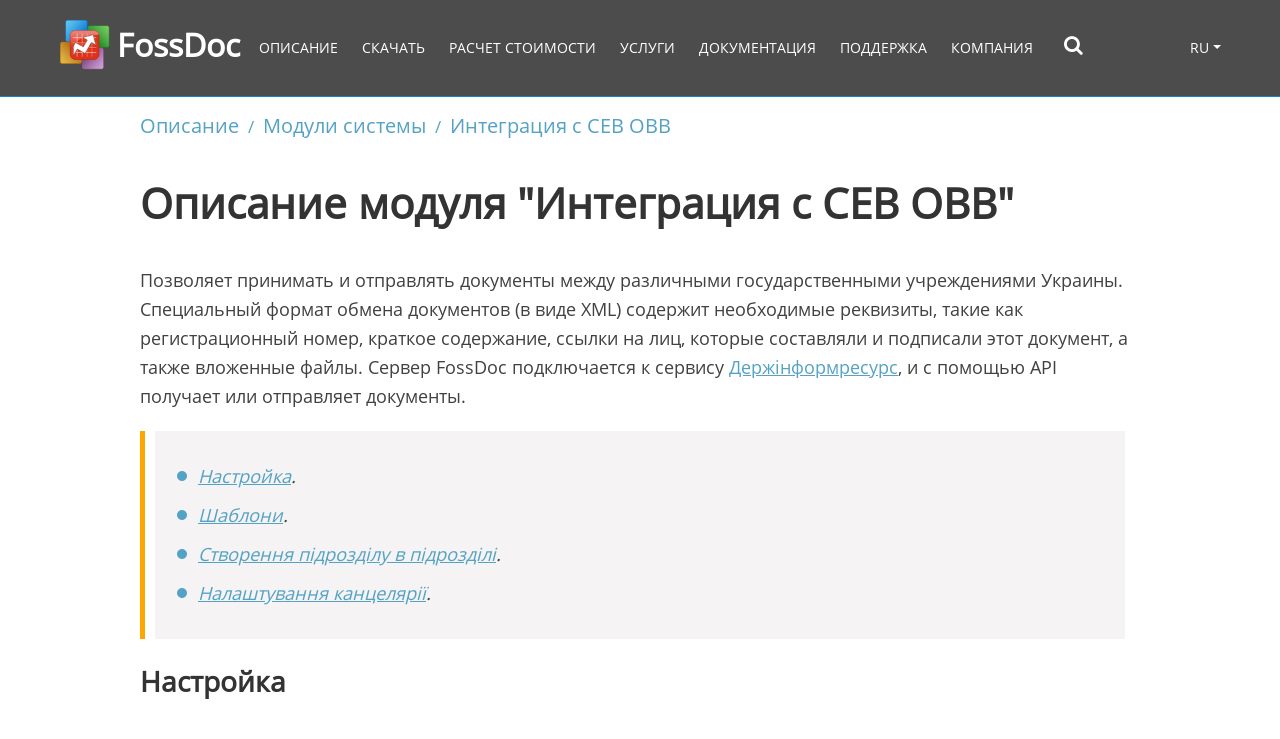

--- FILE ---
content_type: text/html; charset=utf-8
request_url: https://fossdoc.com/ru/sev
body_size: 7644
content:

<!DOCTYPE html>
<html>
<head><meta charset="utf-8" /><meta name="viewport" content="width=device-width, initial-scale=1" /><meta http-equiv="X-UA-Compatible" content="IE=edge" /><meta name="Robots" content="all" />

	<!-- Google tag (gtag.js) -->
	<script async src="https://www.googletagmanager.com/gtag/js?id=G-LFTPPSS6DZ"></script>
	<script>
        window.dataLayer = window.dataLayer || [];
        function gtag() { dataLayer.push(arguments); }
        gtag('js', new Date());
        gtag('config', 'G-LFTPPSS6DZ');
    </script>

	<link href="https://fossdoc.com/favicon.ico" rel="icon" type="image/x-icon" /><link rel="stylesheet" type="text/css" href="../css/landing_ua/glide.core.min.css" /><link rel="stylesheet" type="text/css" href="../css/landing_ua/glide.theme.css" /><link rel="stylesheet" type="text/css" href="../css/font-awesome.css" /><link rel="stylesheet" type="text/css" href="../css/bootstrap.css" /><link rel="stylesheet" type="text/css" href="../css/styles-cssmenu.css" /><link rel="stylesheet" type="text/css" href="../css/style.css" /><link rel="stylesheet" type="text/css" href="../css/star-rating.css" /><link href="https://fonts.googleapis.com/css?family=Roboto:400,700" rel="stylesheet" type="text/css" />
    <script type="text/javascript" src="/js/landing_ua/jquery-1.11.3.min.js"></script>
	<script type="text/javascript" src="/js/landing_ua/jquery.scrollto.min.js"></script>
	<script type="text/javascript" src="/js/html5shiv.js"></script>

	<script type="text/javascript">
		//__ site search
		(function() {
			var cx = '003555307060517123685:8jk8op_mvti';
			var gcse = document.createElement('script');
			gcse.type = 'text/javascript';
			gcse.async = true;
			gcse.src = (document.location.protocol == 'https:' ? 'https:' : 'http:') +
				'//www.google.com/cse/cse.js?cx=' + cx;
			var s = document.getElementsByTagName('script')[0];
			s.parentNode.insertBefore(gcse, s);
		})();
	</script>

	
	<link rel="canonical" href="https://fossdoc.com/ru/sev" />
<link rel="alternate" href="https://fossdoc.com/ru/sev" hreflang="ru" />
<link rel="alternate" href="https://fossdoc.com/sev" hreflang="uk" />
<meta http-equiv="content-language" content="ru" />

	<!--  -->

	<!-- Head-часть для дочерних страниц -->
	
<meta name="description" content="Интеграция системы документооборота FossDoc и системы электронного взаимодействия органов власти в Украине (dir.gov.ua)" />
<meta name="keywords" content="СЕВ, интеграция, обмен документами" />

<title>
	Интеграция с системой взаимодействия органов исполнительной власти в Украине
</title></head>
<body id="_Body">
	<!-- Главное меню будет на всех страницах, и бар-хедер тоже ~/ -->
	<header id="header">
		<div class="header-holder">
			<a class="logo" href="./">
				<span>FossDoc</span>
			</a>
			<nav id="nav-menu" class="nav-menu">
				<ul>
					<li id="item-menu-1"><a class="yellow-link" href="elektronniy-dokumentooborot">Описание</a>
						<div class="drop">
							<ul>
								<li><a href="elektronniy-dokumentooborot">Назначение и функции</a></li>
								<li><a href="descriptionmodule">Модули системы</a></li>
								<li><a href="history">История версий</a></li>
								<li><a href="systemrequirements">Требуемые ресурсы</a></li>
								<li><a href="howtoinstall">Установка системы</a></li>
								<li><a href="gettingstarted">Быстрый старт</a></li>
                                <li><a href="https://fossdoc.com/tsnap">Решение для ЦНАП</a></li>
							</ul>
						</div>
					</li>
					<li id="item-menu-3"><a class="yellow-link" href="downloadfree">Скачать</a>
						<div class="drop">
							<ul>
								<li><a href="downloadfree">Демонстрационная версия</a></li>
                                <li><a href="freeversionfeatures">Особенности демонстрационной версии</a></li>
                                <li><a href="downloadmodules">Дополнительные модули</a></li>
								<li><a href="downloadvideo">Презентации</a></li>
							</ul>
						</div>
					</li>
					<li id="item-menu-4"><a class="yellow-link" href="individualcalculation">Расчет стоимости</a>
						<div class="drop">
							<ul>
								<li><a href="individualcalculation">Расчет стоимости</a></li>
								<!--li><a href="calculation">Стандартная поставка</a></li-->
								<li><a href="clientspurchase">Докупить места</a></li>
								<li><a href="costofservices">Стоимость услуг</a></li>
								<li><a href="licensingscheme">Лицензирование</a></li>
								<li><a href="rental-sed">Аренда vs покупка</a></li>
							</ul>
						</div>
					</li>
					<li id="item-menu-5"><a class="yellow-link" href="servicestointroduce">Услуги</a>
						<div class="drop">
							<ul>
								<li><a href="servicestointroduce">Услуги по внедрению</a></li>
								<li><a href="individualdevelopmen">Разработка под заказ</a></li>
                                <li><a href="fossprotect">Криптозащита каналов связи</a></li>
							</ul>
						</div>
					</li>
					<li id="item-menu-6"><a class="yellow-link" href="sed-documentation">Документация</a>
						<div class="drop">
							<ul>
								<!--
								administrator-documentation
								administrator-extended-documentation
								client-documentation
								-->								
								<li><a href="sed-documentation">Система FossDoc</a></li>								
								<li><a href="https://fosslook.net/info" target="_blank">Платформа FossLook</a></li>
								
							</ul>
						</div>
					</li>
					<li id="item-menu-7"><a class="yellow-link" href="support">Поддержка</a>
						<div class="drop">
							<ul>
								<li><a href="support">Виды техподдержки</a></li>
								<li><a href="http://community.foss.kharkov.ua/viewforum.php?f=13">Форум техподдержки</a></li>
								<li><a href="links">Полезные ссылки</a></li>
							</ul>
						</div>
					</li>
					<li id="item-menu-8"><a class="yellow-link" href="about">Компания</a>
						<div class="drop">
							<ul>
								<li><a href="about">О нас</a></li>
								<li><a href="contacts">Контактная информация</a></li>
								<li><a href="ourclients">Наши клиенты</a></li>
								<li><a href="dealers">Дилеры</a></li>
                                <li><a href="personaldata">Политика конфиденциальности</a></li>
							</ul>
						</div>
					</li>
				</ul>
			</nav>
			<div class="search-dropdown">
    			<input type="checkbox" id="checkbox_toggle">
   				<label for="checkbox_toggle"><i class="fa fa-search" aria-hidden="true"></i></label>
					<form class="search-form">
						<gcse:searchbox-only></gcse:searchbox-only>
					</form>
				</div>
			<!-- <form>
				<i class="fa fa-search" aria-hidden="true"></i>
				<input type="search" placeholder="Search">
			</form> -->
			<div id="cssmenu">
				<ul>
					<li class="active">
						<a href="elektronniy-dokumentooborot">Описание</a>
					</li>
					<li>
						<a href="downloadfree">Скачать</a>
					</li>
					<li>
						<a href="individualcalculation">Купить</a>
					</li>
					<li>
						<a href="servicestointroduce">Услуги</a>
					</li>
					<li>
						<a href="sed-documentation">Документация</a>
					</li>
					<li>
						<a href="support">Поддержка</a>
					</li>
					<li>
						<a href="about">Компания</a>
					</li>
				</ul>
            </div>
			<div id="_LangSwitcher" class="lang-menu">
	
				<span>RU</span>
				<div class="lang-drop">
					<ul>
						<li><a id="_HyperLinkSwitchUA" href="/sev">UA</a></li>
						<li><a id="_HyperLinkSwitchRU" class="active" href="/ru/sev">RU</a></li>
					</ul>
				</div>
			
</div>
		</div>
	</header>
    <div class="header-ghost"></div>
    <!-- CONTENTBODY -->
	<main id="PageContent" class="PageContent">
        <!-- Breadcrumbs -->
	    
		<div id="Breadcrumbs" class="breadcrumbs">
			<ul class="breadcrums">
	
		<li class="breadcrumbs-li">
			<a id="Breadcrumbs_RepeaterMain__Link_0" href="elektronniy-dokumentooborot">Описание</a>
		</li>
	
		<li>/</li>
	
		<li class="breadcrumbs-li">
			<a id="Breadcrumbs_RepeaterMain__Link_1" href="descriptionmodule">Модули системы</a>
		</li>
	
		<li>/</li>
	
		<li class="breadcrumbs-li">
			<a id="Breadcrumbs_RepeaterMain__Link_2" class="selected" href="sev">Интеграция с СЕВ ОВВ</a>
		</li>
	
		</ul> </div>
	

	    

<h1>Описание модуля "Интеграция с СEВ ОВВ"</h1>

<p>Позволяет принимать и отправлять документы между различными государственными учреждениями Украины. Специальный формат обмена документов (в виде XML) содержит необходимые реквизиты, такие как регистрационный номер, краткое содержание, ссылки на лиц, которые составляли и подписали этот документ, а также вложенные файлы. Сервер FossDoc подключается к сервису <a href="http://dir.gov.ua" class="article-link" target="_blank" rel="nofollow">Держінформресурс</a>, и с помощью API получает или отправляет документы.
</p>

<ul class="article-ul">
			<li><a class="article-link" href="#settings">Настройка</a>.</li>
			<li><a class="article-link" href="#in-letter">Шаблони</a>.</li>
			<li><a class="article-link" href="#out-letter">Створення підрозділу в підрозділі</a>.</li>
			<li><a class="article-link" href="#scenario">Налаштування канцелярії</a>.</li>
		</ul>

<h2 id="settings">Настройка</h2>
<p>Для работы модуля вам понадобится сделать предварительную <a href="sev-settings.aspx" class="article-link">настройку</a>.</p>

<p>В результате в ваших документах появится вкладка "Интеграция с СEВ ОВВ".</p>

<p>Система СEВ ОВВ поддерживает работу с входящими и исходящими письмами, как в классическом делопроизводстве. Также к каждому файлу-вложению добавляется цифровая подпись.</p>

<h2>Входящее письмо</h2>

<p>Вкладка <strong>Интеграция с СЕВ</strong> имеет ознакомительное назначение. Вы можете увидеть там технические идентификаторы документа и сообщения, которые могут быть полезны при общении с сотрудниками Держінформресурс.</p>

<p>Также на этой вкладке до момента регистрации документа <strong>существует возможность отклонить документ</strong>.</p>

<img alt="Карточка входящего письма с СEВ ОВВ" src="../images/ru/sev/sev-incoming-letter.png" class="article-image article-image-center" />

<div class="no alert alert-warning">
	<i class="fa fa-exclamation-triangle fa-2x"></i>
	<p class="alert-message"><strong>Важно:</strong> регистрация документа происходит автоматически после его сохранения. Отклонить документ после регистрации невозможно.</p>
</div>	

<h3>Работа сотрудника канцелярии</h3>

<p>Когда система загружает документы из СЕВ, они появляются в папке <strong>"На регистрацию"</strong>. Такие документы следует просмотреть и зарегистрировать. Если был подключен <a href="sed-docs/docs-numbers" class="article-link">нумератор</a>, при сохранении документ автоматически зарегистрируется и перейдет в папку <strong>"Входящие"</strong>, это самый простой режим работы.</p>

<h3>Отклонение документа</h3>

<p>До момента <strong>регистрации</strong> есть возможность <strong>отклонить документ</strong>, нажав соответствующую команду на вкладке <strong>"Интеграция с СЕВ"</strong>.
Так следует делать, когда документ попал к вам по ошибке или не содержит необходимой информации. После отклонения отправителю поступит об этом сообщение, а сам документ будет удален из базы FossDoc. Восстановить его будет невозможно, но отправитель всегда может отправить вам его снова.</p>

<img alt="Отклонение документа, поступившего из СEВ ОВВ" src="../images/ru/sev/reject-document.png" class="article-image article-image-center" />

<div class="no alert alert-warning">
    <i class="fa fa-exclamation-triangle fa-2x"></i>
	<p class="alert-message"><strong>Важно:</strong> Если у вас подключен нумератор, отклонение документа нужно делать до первого сохранения изменений (иначе произойдет автоматическая регистрация).</p>
</div>	

<h3>Справочник корреспондентов</h3>

<p>Если вы получили документ из учреждения, которого еще нет в вашем справочнике корреспондентов, запись для него будет создана автоматически. Вы можете создать все необходимые записи вручную, если знаете идентификаторы учреждений. Поле <strong>"Идентификатор организации (СЕВ)"</strong> должно быть заполнено для тех корреспондентов, которым вы планируете отправлять документы через сервис.</p>

<img alt="Корреспондент FossDoc" src="../images/ru/sev/sev-korrespondent.png" class="article-image article-image-center" />

<h3>Создание документа-ответа</h3>

<p>Если вы получили Входящее письмо из другого учреждения, вы можете создать документ-ответ типа "Исходящее письмо". Документ может быть создан с помощью команды <strong>"Ответить на документ"</strong>, или как проект документа. Созданное Исходящее письмо может быть отправлено в другое учреждение, если корректно задать поле для корреспондентов и воспользоваться закладкой <strong>"Интеграция с СEВ ОВВ"</strong>. Эта закладка содержит команду для отправки документа и отображает статус доставки, принятия и регистрации вашего документа в учреждении-получателе.</p>

<h2>Отправка документа "Исходящее письмо" в другое учреждение</h2>

<p>Вы можете отправить Исходящее письмо в другое учреждение, если оно зарегистрировано, содержит заполненное поле "Корреспонденты", а также цифровую подпись для каждого вложенного файла.</p>

<img alt="Отправка исходящего письма СЕВ" src="../images/ru/sev/sev-outgoing-letter.png" class="article-image article-image-center" />
<p>После отправки документа через некоторое время поступят сообщения о его принятии и регистрации, которые можно видеть на вкладке.</p>

<p>Далее будут рассмотрены возможные варианты (сценарии) работы с входящей/исходящей корреспонденцией, которые сотрудники Держінформресурс предлагают выполнить в качестве тестовых, чтобы начать работать с СЕВ в штатном режиме. Данные сценарии регламентируются соответствующим <a href="http://dir.gov.ua/wp-content/uploads/2017/01/%D0%A0%D0%B5%D0%B3%D0%BB%D0%B0%D0%BC%D0%B5%D0%BD%D1%82-%D0%B2%D0%B7%D0%B0%D1%94%D0%BC%D0%BE%D0%B4%D1%96%D1%97.pdf" target="_blank" class="article-link">документом</a> Держінформресурс.</p>

<h3>Сценарии "Информирование", "Отчетность. Информирование"</h3>

<p>Сценарий "Информирование" предполагает отправку с вашей стороны письма в другое учреждение через СЕВ. Это обычное информационное письмо. Принимающая сторона может просто принять его к сведению или ответить письмом-отчетом, то есть выполнить встречный сценарий "Отчетность. Информирование".</p>

<p>Создайте обычное исходящее письмо в папке "Исходящие", обратите внимание на поле карточки "СЕВ ОВВ - Назначение документа" выберите значение "Информирование", выберите корреспондента. <strong>Обязательно</strong> добавьте вложенный файл или несколько файлов. Зарегистрируйте исходящее письмо (если у вас настроена автонумерация, - просто сохраните документ).</p>

<img alt="Сценарий Информирование. СEВ ОВВ" src="../images/ru/sev/sev-outgoing-info.png" class="article-image article-image-center" />

<p>Далее перейдите на вкладку "ЭЦП" и нажмите кнопку "Подписать ЭЦП". Конечно, предварительно такая возможность должна быть настроена.</p>

<img alt="Подписание документа ЭЦП перед отправкой в ​​СЕВ" src="../images/ru/sev/sev-outgoing-ecp.png" class="article-image article-image-center" />

<p>Далее перейдите на вкладку "Интеграция с СEВ ОВВ" и нажмите кнопку "Отправить документ в СЕВ":</p>

<img alt="Отправка письма СЕВ" src="../images/ru/sev/send-to-sev.png" class="article-image article-image-center" />

<p>Далее появится диалог:</p>

<img alt="Диалог отправки письма через СEВ ОВВ" src="../images/ru/sev/send-to-sev-dialog.png" class="article-image article-image-center" />

<p>Оставьте включенной галочку "Быстрая обработка...", если хотите, чтобы отправка в СЕВ выполнялась в "фоновом" режиме. В противном случае вы не сможете дальше работать с системой, пока не появится результат отправки письма в СЕВ, FossDoc немедленно будет выполнять передачу письма. Если вложенные файлы большие по размеру, процесс отправки может быть длительным, поэтому рекомендуем включать эту галочку.</p>

<p>Результат отправки письма в СЕВ можно увидеть на закладке "Интеграция с СEВ ОВВ":</p>

<img alt="Данные письма" src="../images/ru/sev/sev-state.png" class="article-image article-image-center" />

<p>Если по каким-либо причинам отправка/доставка письма не состоялась, вам поступит соответствующее поручение в папку "|Входящие документы", а на закладке появится соотв. код ошибки.</p>

<p>Если все прошло без ошибок, на принимающей стороне документ попадает в папку "На регистрацию". Для регистрации входящего сохраните документ (для этого должна быть настроена автонумерация). Если письмо пришло к вам по ошибке, не сохраняйте его, а нажмите "Отклонить документ":</p>

<img alt="Отклонение документа, поступившего с СEВ ОВВ" src="../images/ru/sev/doc-sev-reg.png" class="article-image article-image-center" />

<p>Вы можете добавить комментарий о причине отклонения. Такое письмо не сохраняется в папке "Входящие".</p>

<img alt="Причина отклонения документа" src="../images/ru/sev/cancel-sev-doc.png" class="article-image article-image-center" />

<p>Для реализации сценария "Отчетность. Информирование" нажмите на кнопку "Ответить на документ" на карточке принятого из СЕВ входящего письма. В поле "СЕВ ОВВ - Назначение документа" карточки исходящего письма выберите "Отчетность":</p>

<img alt="Отслеживание статусов письма" src="../images/ru/sev/sev-report.png" class="article-image article-image-center" />

<p>Далее выполните все описанные выше действия для исходящего письма и отправьте письмо-ответ в СЕВ.</p>

<h3>Сценарии "На согласование", "Отчетность. На согласование"</h3>

<p>Сценарий "На согласование" предусматривает отправку с вашей стороны письма на согласование в другое учреждение через СЕВ. В отличие от информирования, это письмо требует установки срока исполнения, который также передается через СЕВ. Принимающая сторона должна ответить письмом-отчетом, таким образом выполняется встречный сценарий "Отчетность. На согласование".</p>

<p>Укажите назначение и срок исполнения в соответствующих полях исходящего</p>

<img alt="Назначение и срок исполнения письма на согласование" src="../images/ru/sev/sev-approve.png" class="article-image article-image-center" />

<p>На принимающей стороне реализуется сценарий "Отчетность. На согласование". На карточке входящего после его сохранения, нажмите "Ответить на документ" или "Создать новый проект на базе этого документа":</p>

<img alt="Создание письма ответа" src="../images/ru/sev/sev-approve-reply.png" class="article-image article-image-center" />

<p>После того как проект будет согласован в вашей организации, и на его основании будет создано исходящее письмо-ответ (или когда просто нажали "Ответить на документ" на входном с СЕВ), на закладке "Связанные документы" исходящего письма появится ссылка на входящее письмо, в поле "на №" проставится номер регистрации исходящего письма в учреждении, которое его отправило. Добавьте вложенные файлы, выберите в поле "Назначение" - "Отчетность", в "Результат согласования" обязательно введите что-нибудь, например, "Согласовано", при необходимости введите в поле "СЕВ ОВВ - Комментарий к согласованию" ваш комментарий.</p>

<img alt="Результат согласования" src="../images/ru/sev/sev-approve-result.png" class="article-image article-image-center" />

<p>После подписания ЭЦП отправляем письмо в СЕВ.</p>

<h3>Сценарии "Для обобщения", "Отчетность. Для обобщения"</h3>

<p>Это аналоги сценариев "Информирование" и "Отчетность. Информирование", единственное что нужно, в поле "Назначение" выбирать "Для обобщения" при создании первого исходящего письма по сценарию.</p>

<h3>Сценарии "На исполнение", "Отчетность. На исполнение"</h3>

<p>Сценарий "На исполнение" предусматривает отправку с вашей стороны письма на исполнение в другое учреждение через СEВ ОВВ. Это письмо требует задачи срока исполнения, который также передастся через СЕВ. Принимающая сторона должна ответить письмом-отчетом, таким образом выполняется встречный сценарий "Отчетность. На исполнение".</p>

<p>Укажите назначение и срок исполнения в соответствующих полях исходящего:</p>

<img alt="Назначение и срок исполнения выходного письмо СЕВ" src="../images/ru/sev/sev-exe.png" class="article-image article-image-center" />

<p>На принимающей стороне реализуется сценарий "Отчетность. На исполнение". На карточке входящего после его сохранения и, собственно, выполнения нажмите "Ответить на документ" или "Создать новый проект на базе этого документа". Все действия аналогичны сценария "Отчетность. На согласование", только не нужно заполнять результат согласования и комментарий.</p>

<h3>Сценарии РДС "Уведомление о доставке", "Оповещение о получении", "Оповещение о регистрации", "Оповещение об отклонении"</h3>

<p>Сутью этих вспомогательных сценариев является простое отслеживание сатуса отправленного в СЕВ документа на соответствующей закладке карточки исходящего письма.</p>

<h2>Согласование нормативно-правовых актов</h2>

<p>Отдельный вид документов, которые можно согласовывать с помощью портала СЕВ ОВВ, - нормативно-правовые акты (НПА). Настройки и рыбота с НПА описаны в отлельной <a class="article-link" title="Узнать про согласование НПА через СЕВ ОВВ" href="/sed-docs/sev-npa">статье</a>.</p>
		

	</main>
	<!-- FOOTER for All pages -->
	<footer>

		    

			<div itemscope itemtype="http://schema.org/Article">
				<meta itemprop="name" content="Интеграция с системой взаимодействия органов исполнительной власти в Украине" />
				<meta itemprop="headline" content="Интеграция с системой взаимодействия органов исполнительной власти в Украине" />
				<meta itemprop="description" content="" />
				
			</div>

			



		<div class="footer-bottom">
			<div class="center">
            	<div class="copyright-holder">
	            	<span class="copyright">© 1999-2026 ФОСС-Он-Лайн. Все права защищены</span>
	            </div>
        	</div>
		</div>
	 </footer> 
	<div id="scrollup">
		<span class="chevron-top"></span>
	</div>
	<script src="../js/script-cssmenu.js"></script>	
	<script src="../js/landing_ua/glide.min.js"></script>	
	<script src="../js/landing_ua/jquery.bpopup.min.js"></script>
	<script src="../js/landing_ua/lightbox.js"></script>
	<script src="../js/plugins-scroll.js"></script>    
	<script type="text/javascript">	
		$(document).ready(function () {
			var $header = $("#header");
			$(window).scroll(function () {
				if ($(window).scrollTop() >= 1) {
					$header.addClass("header-mini");
				} else {
					$header.removeClass("header-mini");
				}
			})
			// scrollUp button
			$("#scrollup").hide();
			$(function () {
				$(window).scroll(function () {
					if ($(this).scrollTop() > 100) {
						$('#scrollup').fadeIn();
					} else {
						$('#scrollup').fadeOut();
					}
				});
				$('#scrollup').click(function () {
					$('body,html').animate({
						scrollTop: 0
					}, 800);
					return false;
				});
			});
			// rating button
		//	$(".rating-btn").hide();	
		//	$(function () {
		//		if ($(window).width() >= '600'){ }
		//			$(window).scroll(function () {
		//				var self = this;
		//				if ($(this).scrollTop() + $(this).height() == $(document).height()){
		//					$('.rating-btn').fadeIn();
		//				} else {
		//					$('.rating-btn').fadeOut();
		//					$('.star-rating').fadeOut();
		//				}
		//			});
		//			var raitBlock = $('.star-rating');
		//			$('.rating-btn').click(function () {
		//				$(raitBlock).toggle("fast");
		//			});
		//			$('.full-star').click(function () {
		//				$('.rate-massage').fadeIn().addClass('active');
		//				setTimeout(function(){
		//					$(raitBlock).toggle("fast");
		//					$('.rate-massage').fadeOut().removeClass('active');
		//				},1000)
		//			});
				
		//	});
		});
	</script>
	<script>
	// Skroll-page
	$(document).ready(function() {
	    //Chrome Smooth Scroll
	    try {
	        $.browserSelector();
	        if($("html").hasClass("chrome")) {
	            $.smoothScroll();
	        }
	    } catch(err) {
	    };
	});
	</script> 


	
	
</body>
</html>


--- FILE ---
content_type: text/css; charset=utf-8
request_url: https://fossdoc.com/css/style.css
body_size: 22836
content:

@font-face {
	font-family: 'OpenSans';
	src: url('../fonts/fontawesome-webfont.otf') format('otf'), url('../fonts/fontawesome-webfont.eot?#iefix') format('embedded-opentype'), url('../fonts/fontawesome-webfont.woff') format('woff'), url('../fonts/fontawesome-webfont.woff2') format('woff2'), url('../fonts/fontawesome-webfont.ttf')  format('truetype'), url('../fonts/fontawesome-webfont.svg') format('svg');
	font-weight: normal;
	font-style: normal;
}
@font-face {
	font-family: 'OpenSans';
	src: url('../fonts/opensans.eot?#iefix') format('embedded-opentype'), url('../fonts/opensans.woff') format('woff'), url('../fonts/opensans.ttf')  format('truetype'), url('../fonts/opensans.svg#OpenSans') format('svg');
	font-weight: normal;
	font-style: normal;
}
html, body {
	height: 100%;*/
	-webkit-font-smoothing: subpixel-antialiased;
}
body {
	margin: 0;
	color: #000;
	min-width: 320px;
	font: 14px/18px 'OpenSans', georgia, serif;
	background: #fff;
}

.rocketchat-widget {
left: 0 !important;
}

/* General reset */
form, fieldset, ul, p, blockquote {
	margin: 0;
	padding: 0;
	border-style: none;
	list-style: none;
}
img {
	border-style: none;
}
input, select, textarea {
	font: 100% arial, helvetica, sans-serif;
}
a {
	color: #000;
	text-decoration: none;
}
a:hover {
	text-decoration: none;
}
h1, h2, h3, h4 {
	color: #000;
	line-height: 1em;
}
h1 {
	text-align: center;
	margin: 0;
}
h2 {
	text-align: center;
	font-size: 3em;
	font-weight: normal;
}
h3 {
	margin: 0;
	font-size: 2em;
	font-weight: normal;
}
main, section, article, nav {
	display: block;
}
.center {
	width: 100%;
	max-width: 1000px;
	margin: 0 auto;
	overflow: hidden;
}

.mgn-blw .article-link {
	font-size: 0.5em;
}

.mgn-blw {
	margin-bottom: 10px;
}

.subtoc {
	margin-bottom: 10px;
	margin-right: 10px;
}

.subtoc .article-link {
		font-size: 1.3em;
}


/*==============Header===============*/
#header {
	position: fixed;
	width: 100%;
	top: 0;
	background: rgba(0, 0, 0, .7);
	padding-top: 20px;
	padding-bottom: 20px;
	box-sizing: border-box;
	transition: 0.3s;
	border-bottom: 1px solid rgba(0, 156, 255, 0.7);
	z-index: 11;
	-webkit-transform: translateZ(1px);
	-moz-transform: translateZ(1px);
	-o-transform: translateZ(1px);
	transform: translateZ(1px);
}
#header.header-mini {
	padding-top: 3px;
	padding-bottom: 3px;
}
#header.header-mini .logo {
	margin: 3px  9px 3px 20px;
}
#header.header-mini .logo span {
	margin: 13px 0 0 0;
}
#header.header-mini form {
	bottom: -84px;
}
.header-holder {
	max-width: 1200px;
	width: 100%;
	margin: 0 auto;
}
a[name] {
	display: block;
	position: relative;
	top: -80px;
	visibility: hidden;
}
#header .search-form {
	padding: 10px;
	float: right;
	position: absolute;
	bottom: -101px;
	right: -2px;
}
#header .search-form i {
	position: absolute;
	left: 19px;
	top: 7px;
	font-size: 20px;
	z-index: 2;
}
#header input {
	outline: none;
}
#header input::-webkit-search-decoration, #header input::-webkit-search-cancel-button {
	display: none;
}
#header input[type=search] {
	background: #ededed;
	border: solid 1px #ccc;
	padding: 9px 10px 9px 32px;
	width: 260px;
	-webkit-border-radius: 10em;
	-moz-border-radius: 10em;
	border-radius: 10em;
	-webkit-transition: all .5s;
	-moz-transition: all .5s;
	transition: all .5s;
	-webkit-appearance: textfield;
/*	-webkit-box-sizing: content-box;*/
	box-sizing: border-box;
	font-family: inherit;
	font-size: 100%;
}
#header input[type=search]:focus {
	background-color: #fff;
	border-color: #66CC75;
	-webkit-box-shadow: 0 0 5px rgba(109, 207, 246, .5);
	-moz-box-shadow: 0 0 5px rgba(109, 207, 246, .5);
	box-shadow: 0 0 5px rgba(109, 207, 246, .5);
}
#header input:-moz-placeholder {
	color: #999;
}
#header input::-webkit-input-placeholder {
	color: #999;
}
.search-btn{
	border: none;
	width: 58px;
	margin-left: 10px;
	padding: 11px;
	height: 35px;
	background: #009CFF;
	color: #fff;
	position: relative;
	cursor: pointer;
}
/*====================Search-Button============*/
.search-dropdown {
	width: 20px;
	height: 20px;
	float: left;
	margin: 15px 0 16px 1.7%;
	position: relative;
}
.search-dropdown input[type=checkbox] {
	display: none;
}
.search-dropdown .search-form {
	display: none;
	width: 350px;
	height: 60px;
	background: #fff;
	box-shadow: 0px 1px 3px rgba(0, 0, 0, .7);
	border-bottom: 3px solid #009CFF;
	box-sizing: border-box;
}
.search-dropdown label i {
	width: 100%;
	height: 100%;
	display: block;
	color: #fff;
	font-size: 20px;
	text-align: center;
	line-height: 40px;
}
.search-dropdown label{
	cursor: pointer;
	display: block;
	width: 40px;
	height:40px;
	position: absolute;
	left: -10px;
	top: -10px;
}
input[type=checkbox]:checked ~ .search-form {
	display: block;
}
.no-visible{
	opacity: 0;
}
/*=====================*/
.nav-menu {
	float: left;
	transition: 0.3s ease-in-out;
}
.nav-menu li {
	display: inline-block;
	padding: 19px 10px;
	position: relative;
}
.nav-menu li a {
	transition: 0.3s ease-in-out;
	font-size: 14px;
	text-transform: uppercase;
	color: #fff;
}
.nav-menu li a:hover {
	color: rgba(255, 153, 23, 1);
}
#item-menu-1:hover  .yellow-link, #item-menu-2:hover  .yellow-link, #item-menu-3:hover  .yellow-link, #item-menu-4:hover  .yellow-link, #item-menu-5:hover  .yellow-link, #item-menu-6:hover  .yellow-link, #item-menu-7:hover  .yellow-link, #item-menu-8:hover  .yellow-link {
	color: yellow;
}
.drop {
	width: 200px;
	position: absolute;
	visibility: hidden;
	opacity: 0;
	top: 43px;
	left: 0;
	transition: 0.2s ease;
}
.lang-menu:hover .lang-drop {
	visibility: visible;
	opacity: 1;
	display: block;
	z-index: 5;
	background: rgba(0, 0, 0, .7);
}
.lang-menu {
	width: 50px;
	float: right;
	margin: 19px 0px 19px 0px; 
	color: #fff;
	position: relative;
	cursor: pointer;
	transition: 0.3s ease-in-out;
}
.lang-menu span:after {
	content: '';
	position: absolute;
	width: 0;
	height: 0;
	border: 4px solid transparent;
	border-top-color: #fff;
	top: 6px;
	left: 23px;
}
.lang-drop {
	width: 50px;
	position: absolute;
	visibility: hidden;
	opacity: 0;
	top: 18px;
	left: -12px;
	transition: 0.2s ease;
	padding: 5px;
}
.lang-drop ul li {
	width: 100%;
	float: none;
	padding: 10px;
	box-sizing: border-box;
	color: #fff;
}
.lang-drop ul li a {
	color: #fff;
}
.nav-menu li:hover .drop {
	visibility: visible;
	opacity: 1;
	display: block;
	z-index: 5;
	background: rgba(0, 0, 0, .7);
}
.drop li:hover #nav-menu ul li a {
	color: yellow;
	background: yellow;
}
.drop ul {
	padding: 0;
	border-top: 3px solid rgba(0, 156, 255, 1);
	border-bottom: 3px solid rgba(0, 156, 255, 1);
}
.drop  ul li {
	width: 100%;
	float: none;
	padding: 10px;
	box-sizing: border-box;
}
.drop  ul li a, .lang-drop ul li a {
	float: none;
	color: #fff;
	text-decoration: none;
	font-size: 13px;
	font-family: 'OpenSans', georgia, serif;
	background: -webkit-linear-gradient(left, rgba(255, 203, 49, .1), rgba(255, 203, 49, .1)) no-repeat 50% 50%, -webkit-linear-gradient(left, rgba(255, 203, 49, .1), rgba(255, 203, 49, .1)) no-repeat 50% 50%;
	background-size: 0 1px;
}
.drop  ul li a:hover, .lang-drop  ul li a:hover, .lang-drop ul li a.active {
	background: -webkit-linear-gradient(left, rgba(255, 203, 49, 1), rgba(255, 203, 49, 1)) no-repeat 50% 100%, -webkit-linear-gradient(left, rgba(255, 203, 49, 1), rgba(255, 203, 49, 1)) no-repeat 50% 100%;
	background-size: 100% 1px;
	color: yellow;
}
.logo {
	display: block;
	width: 180px;
	height: 50px;
	margin: 0  9px 0 20px;
	background: transparent url(../images/mainpage/fd_logo_icon.png) left center no-repeat;
	float: left;
	background-size: contain;
	color: #fff;
	transition: 0.3s ease-in-out;
}
.logo span {
	display: block;
	float: right;
	font-size: 2.3em;
	margin: 16px 0 0 0;
	font-weight: bold;
	color: #fff;
}
#cssmenu {
	margin-right: 24px;
	display: none;
}

/*==============Header end=================*/

/*---------------FOOTER-----------------*/
footer {
	position: relative;
	margin-top: -82px;
}
footer .center {
	padding: 2em 0;
	max-width: 995px;
}
.footer-bottom {
	background: #1f1f1f;
	border-top: 1px solid  #4A4A4A;
	box-shadow: 0 -1px 0 #000;
}
.copyright {
	color: white;
	font: 1.3em/1.4em Roboto-Regular, sans-serif;
}
.copyright-holder {
	width: 100%;
	float: left;
	text-align: center;
}

/*---------------FOOTER END-----------------*/

/*------------SCROLLUP BUTTON-----------------*/
#scrollup {
	width: 9px;
	height: 23px;
	position: fixed;
	padding: 15px 20px 12px 20px;
	background: rgba(84, 162, 197, .8);
	border-radius: 5px;
	-webkit-border-radius: 5px;
	-moz-border-radius: 5px;
	right: 10px;
	bottom: 10px;
	display: none;
	cursor: pointer;
	z-index: 10;
}
.chevron-top:after {
	border-style: solid;
	border-color: #fff;
	border-width: 0.25em 0.25em 0 0;
	content: '';
	display: inline-block;
	height: 0.45em;
	left: 0;
	position: relative;
	top: 0.5em;
	transform: rotate(-45deg);
	vertical-align: top;
	width: 0.45em;
}
/*------------SCROLLUP BUTTON END-----------------*/
.btn {
	width: 200px;
	height: 50px;
	text-align: center;
	display: block;
	background: transparent;
	font-size: 1.5em;
	line-height: 2.2em;
	margin: 0 auto;
	border: 1px solid #fff;
	position: relative;
	opacity: 0.99;
	z-index: 1;
	overflow: hidden;
	transition: all 150ms ease-in-out;
	color: #fff;
	cursor: pointer;
}
.primary-btn {
	top: 0;
	margin: 1em auto;
	background: rgba(0, 0, 0, .6);
	text-shadow: -2px 2px 2px rgba(0, 0, 0, 0.6);
}
.primary-btn:hover {
	box-shadow: 0 0 10px 0 #FFFFFF inset, 0 0 10px 4px rgba(202, 215, 224, .8);
}
.primary-btn:after {
	content: '';
	position: absolute;
	display: block;
	top: 0;
	left: 50%;
	-webkit-transform: translateX(-50%);
	transform: translateX(-50%);
	width: 0;
	height: 100%;
	background: #2196F3;
	z-index: -1;
	transition: width 200ms ease-in-out;
}
.primary-btn:hover:after {
	width: 110%;
}

/*---------Secondary alternative button--------------*/
.secondary-btn {
	top: 0;
	margin: 1em auto;
	box-shadow: 0 0 10px 0 #FFFFFF inset, 0 0 10px 4px rgba(202, 215, 224, .8);
	background: #2196F3;
}
.secondary-btn:hover {
	color: black;
	font-weight: bold;
	text-shadow: none;
}
.secondary-btn:after {
	content: '';
	position: absolute;
	display: block;
	top: 0;
	left: 50%;
	-webkit-transform: translateX(-50%);
	transform: translateX(-50%);
	-moz-transform: translateX(-50%);
	width: 0;
	height: 100%;    /* Permalink - use to edit and share this gradient: http://colorzilla.com/gradient-editor/#fefcea+0,f1da36+100;Gold+3D */
	background: #fefcea; /* Old browsers */
	background: -moz-linear-gradient(top, #fefcea 0%, #f1da36 100%); /* FF3.6-15 */
	background: -webkit-linear-gradient(top, #fefcea 0%, #f1da36 100%); /* Chrome10-25,Safari5.1-6 */
	background: linear-gradient(to bottom, #fefcea 0%, #f1da36 100%); /* W3C, IE10+, FF16+, Chrome26+, Opera12+, Safari7+ */
	filter: progid:DXImageTransform.Microsoft.gradient(startColorstr='#fefcea', endColorstr='#f1da36', GradientType=0); /* IE6-9 */
	z-index: -1;
	transition: width 200ms ease-in-out;
}
.secondary-btn:hover:after {
	width: 110%;
}

/*-------------------------------*/
.posts-btn {
	background: #2196F3;
}

button.gs-btn:disabled
{
    background: #bfbbbb;
}

.gs-btn{
	background: #2196F3;
	max-width: 260px;
	padding: 15px 10px;
	margin: 20px auto;
	display: block;
	color: #fff;
	font-size: 1.2em;
	text-align: center;
	transition:  0.3s ease-in-out;
	text-shadow: 1px 1px 1px rgba(0, 0, 0, .3);
	cursor: pointer;
	border: none;
}
.gs-btn:hover{
	background: #64B6F7;
}
.rates{
	width: 130px;
	height: 60px;
	background: rgba(84, 162, 197, .8);
	border-radius: 5px;
	padding: 5px;
	margin-bottom: 3px;
}
.rates span{
	display: block;
	width: 100%;
	color: #fff;
	text-shadow: 1px 1px 1px rgba(0, 0, 0, 0.6);
	margin-bottom: 3px;
}
/*=============media queries==============*/
@media screen and (max-width:1200px) {
	.nav-menu li {
		padding: 19px 6px 14px 6px;
	}
	.nav-menu li a {
		font-size: 0.9em;
	}
}
@media screen and (max-width:1000px) {
	.center {
		width: 96%;
		padding: 0 2%;
	}
}
@media screen and (max-width:980px) {
	.logo {
		width: 50px;
	}
	.logo span {
		display: none;
	}
}
@media screen and (max-width:850px) {
	nav {
		display: none;
	}
	#cssmenu {
		display: block;
	}
	.lang-menu {
		margin: 19px 0px 19px 20px; 
		float: left;
	}
	#header .search-form {
		right: -332px;
	}
	#header.header-mini .search-form {
		right: -332px;
	}
}
@media screen and (max-width:640px) {
	#cssmenu {
		width: 45%;
		display: block;
	}
}
@media screen and (max-width:480px) {
	#cssmenu{
		width: 37%;
	}
	#header .search-form {
		right: -213px;
	}
	#header.header-mini .search-form {
		right: -213px;
	}
	#header input[type=search]{
		width: 200px;
	}
	.search-dropdown .search-form{
		width: 300px;
	}
}
@media screen and (max-width:390px) {
	#header .search-form{
		right: -213px;
	}
	#header.header-mini .search-form{
		right: -213px;
	}
	#header input[type=search]{
		width: 150px;
	}
	.search-dropdown .search-form{
		width: 300px;
	}

}
/*====================article page=====================*/
.PageContent h1, .PageContent h2, .PageContent h3, .PageContent h4, .PageContent p {
	color: #333;
	text-align: left;
}
.PageContent h1 {
	font-size: 3em;
	margin: 1em 0;
}
.PageContent h2 {
	font-size: 2em;
	margin: 1em 0;
	font-weight: bold;
}
.PageContent h3 {
	font-size: 1.5em;
	margin: 1em 0;
	font-weight: bold;
}
.PageContent p {
	font-size: 1.3em;
	line-height: 1.6em;
	color: #424140;
	margin-bottom: 1em;
}
.PageContent {
	padding: 97px 0;
	width: 100%;
	max-width: 1000px;
	margin: 0 auto;
	min-height: 100%;
	box-sizing: border-box;
	padding-bottom: 100px;
}
.article-ul {
	width: 97%;
	padding-left: 5px;
	padding: 2% 2% 2% 1%;
	background: #f5f3f3;
	position: relative;
	margin: 20px auto;
	box-sizing: border-box;
}
.article-ul:before {
	content: '';
	width: 5px;
	height: 100%;
	position: absolute;
	background: orange;
	left: -15px;
	top: 0;
}
.article-ol li {
	font-style: italic;
}
ul.article-ul > li {
	margin: 12px 0;
	padding: 0 0 0 33px;
	position: relative;
	color: #424140;
	font-size: 1.3em;
	font-style: italic;
	line-height: 1.5em;
}
ul.article-ul > li ul li {
	font-size: inherit;
}
.article-ul li:after {
	content: '';
	width: 10px;
	height: 10px;
	border-radius: 50%;
	background: #54A2C5;
	position: absolute;
	top: 8px;
	left: 12px;
}
.article-link, div.News a, p.News a {
	color: #54A2C5;
	transition: 0.3s;
	text-decoration: underline;
	font-weight: 400;
}
.article-link:hover, div.News a:hover, p.News a:hover {
	color: #424140;
	text-decoration: underline;
}
.article-image-right {
	padding-left:  1.5%;
	padding-bottom:  1.5%;
	text-align: center;
	float: right;
}
.article-image-left {
	padding-right:  1.5%;
	padding-bottom:  1.5%;
	float: left;
}
.article-image-center {
	display: block;
	margin: 0 auto;
	padding: 1.5%;
	border: none;
}
.article-image {
	max-width: 98.5%;
	height: auto;
}
.news-date {
    display: block;
    margin-bottom: 20px;
	font-size: 1.8em;
	font-style: italic;
	color: #a8a8a7;
}
.news-thumb-image {
	float: left;
	padding-right: 20px;
}
.inline-pic{
	display: inline-block;
	width: 16px;
	height: 16px;
	padding: 0 5px;
}
/*=========== buttons and article menu style==========*/
.button {
	width: 99%;
	height: 80px;
	float: left;
	display: -webkit-flex;
	display: -ms-flex;
	display: flex;
	-webkit-align-items: center;
	-webkit-box-align: center;
	-ms-flex-align: center;
	align-items: center;
	text-align: center;
	margin: 0.5em 0%;
	position: relative;
	text-decoration: none;
	box-shadow: 0.25em 0.25em 0.5em 0 rgba(0, 0, 0, 0.3);
	overflow: hidden;
	z-index: 0;
	border-radius: 5px;
	-webkit-transition: -webkit-transform 0.4s ease, box-shadow 0.4s ease;
	transition: transform 0.4s ease, box-shadow 0.4s ease;
}
.button a {
	display: block;
	position: absolute;
	top: 0;
	left: 0;
	width: 100%;
	height: 100%;
}
.button span {
	display: block;
	width: 100%;
	text-align: center;
	color: #fff;
	font-weight: bold;
	text-transform: uppercase;
	font-size: 18px;
}
.button:before, .button:after {
	content: "";
	position: absolute;
	top: 0;
	left: 0;
	width: 100%;
	height: 100%;
	-webkit-transition: -webkit-transform 0.4s ease;
	transition: transform 0.4s ease;
}
.button:before {
	background: #44505d;
	background-image: -webkit-linear-gradient(bottom left, #44505d, #5a6a7b);
	background-image: linear-gradient(to top right, #44505d, #5a6a7b);
	border-bottom: 0.4em solid #242a31;
	-webkit-transform: translateX(-101%);
	-ms-transform: translateX(-101%);
	transform: translateX(-101%);
	z-index: -1;
}
.button:after {
	background: #4FC1E0;
	background-image: -webkit-linear-gradient(bottom left, #4FC1E0, #7ad0e8);
	background-image: linear-gradient(to top right, #4FC1E0, #7ad0e8);
	border-bottom: 0.4em solid #239ec1;
	z-index: -2;
}
.button:hover {
	box-shadow: 0em 0em 0.25em 0 rgba(0, 0, 0, 0.5);
	-webkit-transform: translate(0.25em, 0.25em);
	-ms-transform: translate(0.25em, 0.25em);
	transform: translate(0.25em, 0.25em);
}
.button:hover span{
	color: orange;
}
.button:hover:before {
	-webkit-transform: translateX(0);
	-ms-transform: translateX(0);
	transform: translateX(0);
}
.main-menu {
	width: 100%;
	margin-top: -8px;
}
.article-quote{
	width: 100%;
	float: left;
	margin:15px 0 0 0;
	background: #ddd;
	padding: 25px 33px;
	position: relative;
	border-radius: 8px;
	font-style:italic;
	align-self:flex-end;
	box-sizing:border-box;
}
.article-quote:before, .article-quote:after{
	content:"\201C";
	position: absolute;
	font-size: 80px;
	line-height:1;
	color: #fff;
	font-style: normal;
}
.article-quote:before{
	top: -7px;
	left:5px;
}
.article-quote:after{
	content: "\201D";
	right: 5px;
	bottom: -.5em;
}
.main-image{
	width: 69%;
}
.menu-row{
	margin: 0;
	flex-direction:row-reverse!important;
	margin-bottom: 20px;
}
.menu-col{
	width: 30%;
	display: flex;
	display:-ms-flexbox;
	display:-webkit-flex;
	align-self:stretch;
	-webkit-flex-direction: column;
	flex-direction: column;
	margin-right: 1%;
	justify-content: space-between;
	-webkit-justify-content: space-between;
}
@media screen and (max-width:1050px) {
	.menu-col{
		width: 95%;
		margin: 20px auto;
	}
	.menu-row img{
	max-width: 95%;
	margin: 0 auto;
	}
	.main-image{
	width: 95%;
	margin: 0 auto;
	}
}
@media screen and (max-width:600px) {
	.menu-col{
		width: 90%;
		margin: 20px auto;
	}
	.menu-row img {
	max-width: 90%;
	margin: 0 auto;
	}
}
/*============= recaptcha ========================== */
.recaptcha-required {
	display: none;
	color: red;
	text-align: center;
	font-family: Roboto, helvetica, arial, san-serif;
	font-size: 12px;
	font-weight: 400;
	line-height: 14px;
}

/*====================breadcrums=====================*/
.breadcrums {
	display: block;
	margin: 15px 0;
}
.breadcrums > li {
	display: inline-block;
	margin-right: 5px;
	color: #54A2C5;
	font-size: 1.2em;
	line-height: 1.6em;
}
.breadcrums > li a {
	font-size: 1.2em;
	color: #54A2C5;
	transition: 0.3s;
	font-size: 1.2em;
}
.image-label {
	text-align: center;
	padding: 2px;
	margin: auto;
	display: block;
	color: #606060;
	font-size: 1.2em;
	font-style: italic;
	margin-bottom: 15px;
}
.alert-green {
	margin-bottom: 20px;
	border: 1px solid transparent;
	border-radius: 4px;
	border-color: #d6e9c6;
	color: #3c763d;
	background-color: #dff0d8;
	padding: 25px;
	position: relative;
}
.code {
	color: #111;
	background-color: rgba(0, 0, 0, 0.05);
	padding: 3px;
	-webkit-border-radius: 2px;
	-moz-border-radius: 2px;
	-ms-border-radius: 2px;
	-o-border-radius: 2px;
	border-radius: 2px;
}
.PageContent .row {
	margin: 20px 0px;
}
.row {
	margin-bottom: 20px;
	display: flex;
	display: -ms-flexbox;
	display: -webkit-flex;
	-webkit-flex-flow: row wrap;
	-webkit-justify-content: space-around;
	-ms-flex-pack: distribute;
	justify-content: space-around;
	-webkit-align-items: flex-start;
	-ms-flex-align: flex-start;
	align-items: flex-start;
	flex-wrap: wrap;
}
.line-ul {
	width: 100%;
}
.clearfix:after {
	content: '';
	display: table-cell;
	clear: both;
}
.line-ul li {
	width: 100%;
	padding: 10px;
	box-sizing: border-box;
	color: #424140;
	font-size: 1.1em;
	font-style: italic;
	line-height: 1.5em;
}
.panel-primary > .panel-body > ul.line-ul li {
	border-bottom: 1px solid #337ab7;
}
.panel-success > .panel-body > ul.line-ul li {
	border-bottom: 1px solid #d6e9c6;
}
.panel-info > .panel-body > ul.line-ul li {
	border-bottom: 1px solid #bce8f1;
}
.panel-warning > .panel-body > ul.line-ul li {
	border-bottom: 1px solid #faebcc;
}
.panel-danger > .panel-body > ul.line-ul li {
	border-bottom: 1px solid #ebccd1;
}
ul.line-ul li:last-child {
	border: none !important;
}
.no-paddings {
	padding: 0;
}
.margin-right {
	margin-right: 20px;
}
.align-center {
	text-align: center;
}
p.align-center {
	text-align: center;
	margin-bottom: 20px;
	font-size: 1em;
}
.grow {
	flex: 1;
}
table p {
	margin: 10px 0 !important;
}
.hidden-text {
	display: none;
	font-size: 1.3em;
	line-height: 1.6em;
	color: #424140;
}
@media screen and (max-width:640px) {
	.hidden-text {
		display: block;
	}
	.table {
		width: 90% !important;
		margin: 0 auto;
	}
	.table	th, .table td {
		display: block;
		float: left;
		text-align: center;
		border: 0;
		border-bottom: 1px solid #aaa;
		box-sizing: border-box;
		text-align: center;
	}
	.table {
		width: 30%;
	}
	.table td {
		font-size: 1em;
		width: 100%;
		min-height: 3em;
		border-right: 1px solid #aaa;
	}
	td p {
		text-align: center!important;
	}
	.danger {
		display: none;
	}
	.PageContent h1 {
		font-size: 2em;
		margin: 1em 0;
	}
	.PageContent h2 {
		font-size: 1.5em;
	}
	.PageContent h3 {
		font-size: 1.3em;
	}
	.PageContent h1, .PageContent h2, .PageContent h3, .PageContent h4 {
		text-align: center;
	}
}
@media screen and (max-width:1040px) {
	.PageContent {
		width: 94%;
		margin-right: 3%;
		margin-left: 3%;
	}
}
@media screen and (max-width:480px) {
	.PageContent p{
		font-size: 1.2em;
	}
	.download-ul {
		width: 90% !important;
	}
}


--- FILE ---
content_type: text/css; charset=utf-8
request_url: https://fossdoc.com/css/star-rating.css
body_size: 3986
content:
/*--------------Star rating---------------*/
.bubble {
  position: relative;
  border-radius: 0.5em;
  padding: 1em;
  box-sizing: border-box;
  box-shadow: 0 0 6px rgba(0, 0, 0, 0.6);
}
.bubble:before, .bubble:after {
  content: "";
  display: block;
  width: 1em;
  height: 1em;
  position: absolute;
  left: 5px;
  bottom: -16px;
  -webkit-transform: translate(54%, -50%) rotate(-224deg);
          transform: translate(54%, -50%) rotate(-224deg);
}
.bubble:before {
  box-shadow: 0 0 1em rgba(0, 0, 0, 0.1);
  z-index: -1;
}

.bubble.bubble-border {
  border: 1px solid #aaa;
  background: #fff;
  color: #333;
}
.bubble.bubble-border:before, .bubble.bubble-border:after {
  border-top: 1px solid #aaa;
  border-right: 1px solid #aaa;
  background: #fff;
}

.bubble.bubble-fill {
  background: #333;
  color: #ccc;
}
.bubble.bubble-fill:before, .bubble.bubble-fill:after {
  -webkit-transform: translate(50%, -50%) rotate(45deg);
  transform: translate(50%, -50%) rotate(45deg);
  background: #333;
}
.rating-btn {
  position: absolute;
  top: 24px;
  left: 10px;
  width: 38px;
  height: 38px;
  padding: 5px 10px;
  background: rgba(84, 162, 197, .8);
  border-radius: 5px;
  -webkit-border-radius: 5px;
  -moz-border-radius: 5px;
  cursor: pointer;
  z-index: 10;
}
.rating-btn i{
  color: yellow;
  font-size: 24px;
}
.star-rating{
  display: none;
  position: absolute;
  top: -138px;
  left: 17px;
  width: 400px;
  height: 150px;
}
.star-rating h3{
  margin: 8px;
  font-size: 1.5em;
  font-weight: bold;
}
.star-rating span{
  width: 100%;
  display: block;
  margin: 10px 0;
  font-size: 1.15em;
}
.rate-massage{
  display: none;
  position: absolute;
  top: 0;
  left: 0;
  width: 100%;
  height: 100%;
  opacity: 1;
  z-index: 1;
  background: #fff;
  border-radius: 5px;
}
.rate-massage span{
  color: #3DC480;
  font-size: 25px;
}
.star-rating-container {
    text-align: center;
    position: absolute;
}
.svg{
  margin: 10px auto;
  width: 76px;
  height: 76px;
}
.rating-btn:hover {
  animation: pulse 0.52s;
  transform: translate3d(0, 0, 0);
  backface-visibility: hidden;
  perspective: 1000px;
}
.icon-checkmark circle {
  fill: #3DC480;
  transform-origin: 50% 50%;
  transform: scale(0);
  transition: transform 200ms cubic-bezier(0.22, 0.96, 0.38, 0.98);
}
.icon-checkmark path {
  transition: stroke-dashoffset 350ms ease;
  transition-delay: 100ms;
}
.active .icon-checkmark circle {
  transform: scale(1);
}
fieldset, label { 
    margin: 0;
     padding: 0; 
}

.rating { 
    display: inline-block;
    border: none;
}

.full-star:hover {
    cursor: pointer;
}

.rating > input {
     display: none; 
} 
.rating > label:before { 
  margin: 5px;
  font-size: 2em;
  font-family: FontAwesome;
  display: inline-block;
  content: "\f005";
}

.rating > label { 
  color: #ddd; 
 float: right; 
}

.rating > input:checked ~ label, /* show gold star when clicked */
.rating:not(:checked) > label:hover, /* hover current star */
.rating:not(:checked) > label:hover ~ label { color: #FFD700;  } /* hover previous stars in list */

.rating > input:checked + label:hover, /* hover current star when changing rating */
.rating > input:checked ~ label:hover,
.rating > label:hover ~ input:checked ~ label, /* lighten current selection */
.rating > input:checked ~ label:hover ~ label { color: #FFED85;  } 
@media screen and (max-width:600px) {
  .star-rating-container{
    display: none!important;
  }
  .rating-btn{
    display: none!important;
  }
}

@-webkit-keyframes pulse {
  from {
    -webkit-transform: scale3d(1, 1, 1);
    transform: scale3d(1, 1, 1);
  }

  50% {
    -webkit-transform: scale3d(1.1, 1.1, 1.1);
    transform: scale3d(1.1, 1.1, 1.1);
  }

  to {
    -webkit-transform: scale3d(1, 1, 1);
    transform: scale3d(1, 1, 1);
  }
}

@keyframes pulse {
  from {
    -webkit-transform: scale3d(1, 1, 1);
    transform: scale3d(1, 1, 1);
  }

  50% {
    -webkit-transform: scale3d(1.1, 1.1, 1.1);
    transform: scale3d(1.1, 1.1, 1.1);
  }

  to {
    -webkit-transform: scale3d(1, 1, 1);
    transform: scale3d(1, 1, 1);
  }
}

--- FILE ---
content_type: text/javascript; charset=utf-8
request_url: https://fossdoc.com/js/script-cssmenu.js
body_size: 2501
content:
(function($) {
    $.fn.menumaker = function(options) {
        var search = $('.search-dropdown');
        var cssmenu = $(this),
            settings = $.extend({
                title: "Меню",
                format: "dropdown",
                sticky: false
            }, options);
        return this.each(function() {
            cssmenu.prepend('<div id="menu-button">' + settings.title + '<div class="nav-icon">' + '</div>' + '</div>');
            $(this).find("#menu-button").on('click', function() {
                $(search).find(".search-form").toggleClass('no-visible');
                $(this).toggleClass('menu-opened');
                var mainmenu = $(this).next('ul');
                if (mainmenu.hasClass('open')) {
                    mainmenu.hide().removeClass('open');
                } else {
                    mainmenu.show().addClass('open');
                    if (settings.format === "dropdown") {
                        mainmenu.find('ul').show();
                    }
                }
            });
            cssmenu.find('li ul').parent().addClass('has-sub');
            multiTg = function() {
                cssmenu.find(".has-sub").prepend('<span class="submenu-button"></span>');
                cssmenu.find('.submenu-button').on('click', function() {
                    $(this).toggleClass('submenu-opened');
                    if ($(this).siblings('ul').hasClass('open')) {
                        $(this).siblings('ul').removeClass('open').hide();
                    } else {
                        $(this).siblings('ul').addClass('open').show();
                    }
                });
            };
            if (settings.format === 'multitoggle') multiTg();
            else cssmenu.addClass('dropdown');
            if (settings.sticky === true) cssmenu.css('position', 'fixed');
            resizeFix = function() {
                if ($(window).width() > 850) {
                    cssmenu.find('ul').show();
                }
                if ($(window).width() <= 850) {
                    cssmenu.find('ul').hide().removeClass('open');
                    cssmenu.find("#menu-button").removeClass('menu-opened');
                    $(search).find(".search-form").removeClass('no-visible');
                }
            };
            resizeFix();
            return $(window).on('resize', resizeFix);
        });
    };
})(jQuery);

(function($) {
    $(document).ready(function() {
        $("#cssmenu").menumaker({
            title: "",
            format: "multitoggle"
        });
    });
})(jQuery);
